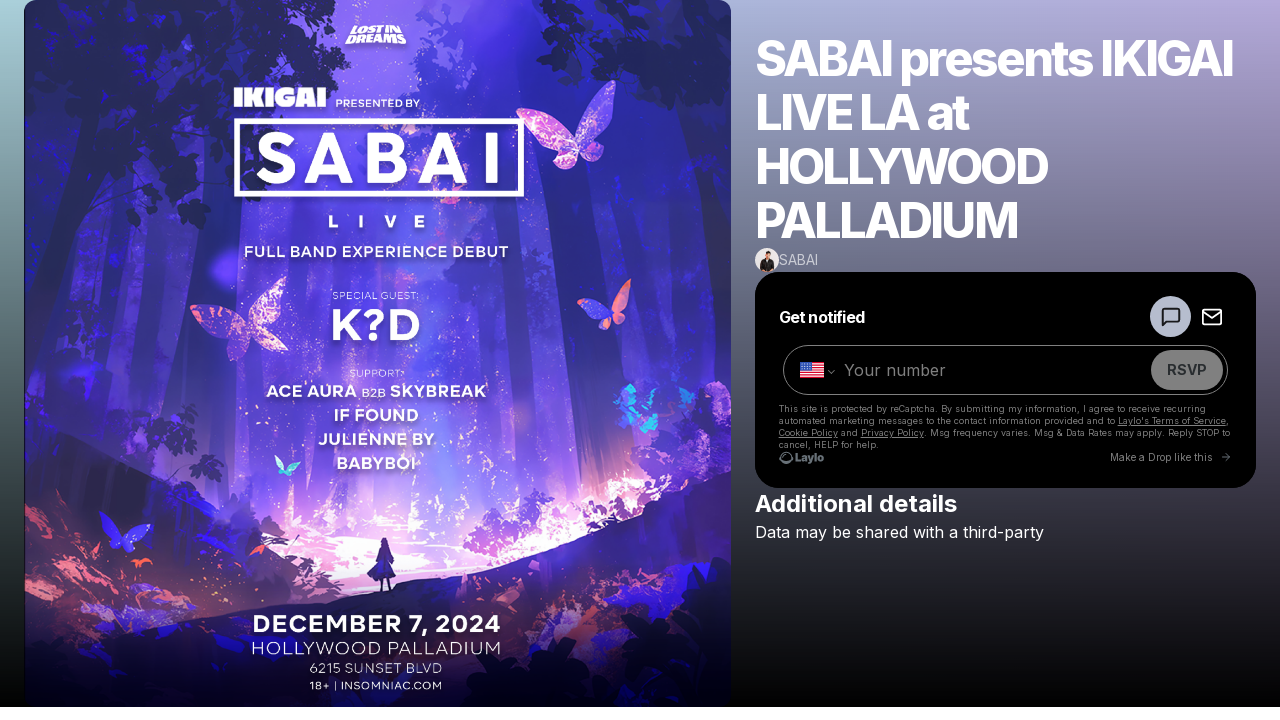

--- FILE ---
content_type: text/html
request_url: https://laylo.com/sabaimusic/ikigai-live-la
body_size: 4529
content:
<!DOCTYPE html><html lang="en" dir="ltr">
  <head>
    <meta charset="UTF-8">
    <meta name="viewport" content="minimum-scale=1, initial-scale=1, width=device-width">
    <title>Laylo</title>
    <script>
      window.laylo = {
        userLocation: {},
        drop: null,
        user: null,
      };
      
      const reactScript = document.createElement('script');
      reactScript.src = 'https://laylo.com/drop-pages/index.js';
      reactScript.type = 'module';
      document.head.appendChild(reactScript);
      const reactCss = document.createElement('link');
      reactCss.rel = 'stylesheet';
      reactCss.href = 'https://laylo.com/drop-pages/index.css?v=1';
      document.head.appendChild(reactCss);
      const fontCssPreload = document.createElement('link');
      fontCssPreload.rel = 'preload';
      fontCssPreload.as = 'style'; 
      fontCssPreload.href = 'https://fonts.googleapis.com/css2?family=Inter:wght@400;700;800&display=swap';
      document.head.appendChild(fontCssPreload);
      const fontCss = document.createElement('link');
      fontCss.rel = 'stylesheet';
      fontCss.href = 'https://fonts.googleapis.com/css2?family=Inter:wght@400;700;800&display=swap';
      document.head.appendChild(fontCss);

      fetch('https://d21i0hc4hl3bvt.cloudfront.net/sabaimusic/ikigai-live-la.json', {
        method: "GET",
      }).then((res) => {

        if (!res.ok) {
          window.location.replace('https://laylo.com/api/f/sabaimusic/ikigai-live-la');
        }

        /** Get the lat and long from cloudfront's headers */
        const userLat = res.headers.get("CloudFront-Viewer-Latitude");
        const userLong = res.headers.get("CloudFront-Viewer-Longitude");
        const userCountry = res.headers.get("CloudFront-Viewer-Country");

        window.laylo.userLocation.latitude = userLat;
        window.laylo.userLocation.longitude = userLong;
        window.laylo.userLocation.country = userCountry;

        res.json().then((data) => {
          if (data.appearance && data.appearance.font !== 'Inter') {
              const fontCssPreload = document.createElement('link');
              fontCssPreload.rel = 'preload';
              fontCssPreload.as = 'style'; 
              fontCssPreload.href = 'https://fonts.googleapis.com/css2?family=' + data.appearance.font + ':wght@400;700;800&display=swap';
              const fontCss = document.createElement('link');
              fontCss.rel = 'stylesheet';
              fontCss.href = 'https://fonts.googleapis.com/css2?family=' + data.appearance.font + ':wght@400;700;800&display=swap';
              document.head.appendChild(fontCss);
          }

          const endDate = data.endDate ? data.endDate - 60 * 1000 : null; /** subtract one minute */;
          const currentTime = new Date().getTime() ;

         if (data.link && endDate && endDate < currentTime) {
            window.location.replace('https://llo.to/r/' + data.slug);

            return
          }

          if ("null" !== "null") {
            const subProduct = data.orderedSubProducts.find(subProduct => subProduct.slug === "null");
            if (subProduct.link && subProduct.endDate && subProduct.endDate < currentTime) {
                window.location.replace(subProduct.link);
                return
            }

            const product = {
              ...data,
              orderedSubProducts: [],
              ...subProduct,
              parentProduct: {
                productId: data.productId,
                title: data.title,
                slug: data.slug,
              },
              user: data.user,
            };

            window.laylo.drop = product;
          } else {
            window.laylo.drop = data;
          }
          
          const userId = data.user.id;

          if (window.laylo.user) {
            return;
          }
          
            window.laylo.user = {
              id: userId,
              displayName: ' '
            };

          fetch('https://d3oyaxbt9vo0fg.cloudfront.net/users/' + userId + '.json', {
            method: "GET",
          }).then((res) => {
            if (!res.ok) {
              window.location.replace('https://laylo.com/api/f/sabaimusic/ikigai-live-la?uploadUser=true');
            }

            res.json().then((data) => {
             if (data && data.User) {
              window.laylo.user = data.User[0];
             } else {
             window.laylo.user = data
             }
            });
          });
        });
      });
    </script>
  </head>
  <body style="font-family: 'Inter', -apple-system, BlinkMacSystemFont, 'Segoe UI', Roboto, Oxygen-Sans, Ubuntu, Cantarell, 'Helvetica Neue', sans-serif;">
    <div id="root"></div>
  </body>
</html>


--- FILE ---
content_type: text/html; charset=utf-8
request_url: https://www.google.com/recaptcha/api2/anchor?ar=1&k=6LfaRWApAAAAAPvWsG2tsIhBCLEdXyz_EUQtQily&co=aHR0cHM6Ly9sYXlsby5jb206NDQz&hl=en&v=PoyoqOPhxBO7pBk68S4YbpHZ&size=invisible&anchor-ms=20000&execute-ms=30000&cb=rvilu1eejpbd
body_size: 48750
content:
<!DOCTYPE HTML><html dir="ltr" lang="en"><head><meta http-equiv="Content-Type" content="text/html; charset=UTF-8">
<meta http-equiv="X-UA-Compatible" content="IE=edge">
<title>reCAPTCHA</title>
<style type="text/css">
/* cyrillic-ext */
@font-face {
  font-family: 'Roboto';
  font-style: normal;
  font-weight: 400;
  font-stretch: 100%;
  src: url(//fonts.gstatic.com/s/roboto/v48/KFO7CnqEu92Fr1ME7kSn66aGLdTylUAMa3GUBHMdazTgWw.woff2) format('woff2');
  unicode-range: U+0460-052F, U+1C80-1C8A, U+20B4, U+2DE0-2DFF, U+A640-A69F, U+FE2E-FE2F;
}
/* cyrillic */
@font-face {
  font-family: 'Roboto';
  font-style: normal;
  font-weight: 400;
  font-stretch: 100%;
  src: url(//fonts.gstatic.com/s/roboto/v48/KFO7CnqEu92Fr1ME7kSn66aGLdTylUAMa3iUBHMdazTgWw.woff2) format('woff2');
  unicode-range: U+0301, U+0400-045F, U+0490-0491, U+04B0-04B1, U+2116;
}
/* greek-ext */
@font-face {
  font-family: 'Roboto';
  font-style: normal;
  font-weight: 400;
  font-stretch: 100%;
  src: url(//fonts.gstatic.com/s/roboto/v48/KFO7CnqEu92Fr1ME7kSn66aGLdTylUAMa3CUBHMdazTgWw.woff2) format('woff2');
  unicode-range: U+1F00-1FFF;
}
/* greek */
@font-face {
  font-family: 'Roboto';
  font-style: normal;
  font-weight: 400;
  font-stretch: 100%;
  src: url(//fonts.gstatic.com/s/roboto/v48/KFO7CnqEu92Fr1ME7kSn66aGLdTylUAMa3-UBHMdazTgWw.woff2) format('woff2');
  unicode-range: U+0370-0377, U+037A-037F, U+0384-038A, U+038C, U+038E-03A1, U+03A3-03FF;
}
/* math */
@font-face {
  font-family: 'Roboto';
  font-style: normal;
  font-weight: 400;
  font-stretch: 100%;
  src: url(//fonts.gstatic.com/s/roboto/v48/KFO7CnqEu92Fr1ME7kSn66aGLdTylUAMawCUBHMdazTgWw.woff2) format('woff2');
  unicode-range: U+0302-0303, U+0305, U+0307-0308, U+0310, U+0312, U+0315, U+031A, U+0326-0327, U+032C, U+032F-0330, U+0332-0333, U+0338, U+033A, U+0346, U+034D, U+0391-03A1, U+03A3-03A9, U+03B1-03C9, U+03D1, U+03D5-03D6, U+03F0-03F1, U+03F4-03F5, U+2016-2017, U+2034-2038, U+203C, U+2040, U+2043, U+2047, U+2050, U+2057, U+205F, U+2070-2071, U+2074-208E, U+2090-209C, U+20D0-20DC, U+20E1, U+20E5-20EF, U+2100-2112, U+2114-2115, U+2117-2121, U+2123-214F, U+2190, U+2192, U+2194-21AE, U+21B0-21E5, U+21F1-21F2, U+21F4-2211, U+2213-2214, U+2216-22FF, U+2308-230B, U+2310, U+2319, U+231C-2321, U+2336-237A, U+237C, U+2395, U+239B-23B7, U+23D0, U+23DC-23E1, U+2474-2475, U+25AF, U+25B3, U+25B7, U+25BD, U+25C1, U+25CA, U+25CC, U+25FB, U+266D-266F, U+27C0-27FF, U+2900-2AFF, U+2B0E-2B11, U+2B30-2B4C, U+2BFE, U+3030, U+FF5B, U+FF5D, U+1D400-1D7FF, U+1EE00-1EEFF;
}
/* symbols */
@font-face {
  font-family: 'Roboto';
  font-style: normal;
  font-weight: 400;
  font-stretch: 100%;
  src: url(//fonts.gstatic.com/s/roboto/v48/KFO7CnqEu92Fr1ME7kSn66aGLdTylUAMaxKUBHMdazTgWw.woff2) format('woff2');
  unicode-range: U+0001-000C, U+000E-001F, U+007F-009F, U+20DD-20E0, U+20E2-20E4, U+2150-218F, U+2190, U+2192, U+2194-2199, U+21AF, U+21E6-21F0, U+21F3, U+2218-2219, U+2299, U+22C4-22C6, U+2300-243F, U+2440-244A, U+2460-24FF, U+25A0-27BF, U+2800-28FF, U+2921-2922, U+2981, U+29BF, U+29EB, U+2B00-2BFF, U+4DC0-4DFF, U+FFF9-FFFB, U+10140-1018E, U+10190-1019C, U+101A0, U+101D0-101FD, U+102E0-102FB, U+10E60-10E7E, U+1D2C0-1D2D3, U+1D2E0-1D37F, U+1F000-1F0FF, U+1F100-1F1AD, U+1F1E6-1F1FF, U+1F30D-1F30F, U+1F315, U+1F31C, U+1F31E, U+1F320-1F32C, U+1F336, U+1F378, U+1F37D, U+1F382, U+1F393-1F39F, U+1F3A7-1F3A8, U+1F3AC-1F3AF, U+1F3C2, U+1F3C4-1F3C6, U+1F3CA-1F3CE, U+1F3D4-1F3E0, U+1F3ED, U+1F3F1-1F3F3, U+1F3F5-1F3F7, U+1F408, U+1F415, U+1F41F, U+1F426, U+1F43F, U+1F441-1F442, U+1F444, U+1F446-1F449, U+1F44C-1F44E, U+1F453, U+1F46A, U+1F47D, U+1F4A3, U+1F4B0, U+1F4B3, U+1F4B9, U+1F4BB, U+1F4BF, U+1F4C8-1F4CB, U+1F4D6, U+1F4DA, U+1F4DF, U+1F4E3-1F4E6, U+1F4EA-1F4ED, U+1F4F7, U+1F4F9-1F4FB, U+1F4FD-1F4FE, U+1F503, U+1F507-1F50B, U+1F50D, U+1F512-1F513, U+1F53E-1F54A, U+1F54F-1F5FA, U+1F610, U+1F650-1F67F, U+1F687, U+1F68D, U+1F691, U+1F694, U+1F698, U+1F6AD, U+1F6B2, U+1F6B9-1F6BA, U+1F6BC, U+1F6C6-1F6CF, U+1F6D3-1F6D7, U+1F6E0-1F6EA, U+1F6F0-1F6F3, U+1F6F7-1F6FC, U+1F700-1F7FF, U+1F800-1F80B, U+1F810-1F847, U+1F850-1F859, U+1F860-1F887, U+1F890-1F8AD, U+1F8B0-1F8BB, U+1F8C0-1F8C1, U+1F900-1F90B, U+1F93B, U+1F946, U+1F984, U+1F996, U+1F9E9, U+1FA00-1FA6F, U+1FA70-1FA7C, U+1FA80-1FA89, U+1FA8F-1FAC6, U+1FACE-1FADC, U+1FADF-1FAE9, U+1FAF0-1FAF8, U+1FB00-1FBFF;
}
/* vietnamese */
@font-face {
  font-family: 'Roboto';
  font-style: normal;
  font-weight: 400;
  font-stretch: 100%;
  src: url(//fonts.gstatic.com/s/roboto/v48/KFO7CnqEu92Fr1ME7kSn66aGLdTylUAMa3OUBHMdazTgWw.woff2) format('woff2');
  unicode-range: U+0102-0103, U+0110-0111, U+0128-0129, U+0168-0169, U+01A0-01A1, U+01AF-01B0, U+0300-0301, U+0303-0304, U+0308-0309, U+0323, U+0329, U+1EA0-1EF9, U+20AB;
}
/* latin-ext */
@font-face {
  font-family: 'Roboto';
  font-style: normal;
  font-weight: 400;
  font-stretch: 100%;
  src: url(//fonts.gstatic.com/s/roboto/v48/KFO7CnqEu92Fr1ME7kSn66aGLdTylUAMa3KUBHMdazTgWw.woff2) format('woff2');
  unicode-range: U+0100-02BA, U+02BD-02C5, U+02C7-02CC, U+02CE-02D7, U+02DD-02FF, U+0304, U+0308, U+0329, U+1D00-1DBF, U+1E00-1E9F, U+1EF2-1EFF, U+2020, U+20A0-20AB, U+20AD-20C0, U+2113, U+2C60-2C7F, U+A720-A7FF;
}
/* latin */
@font-face {
  font-family: 'Roboto';
  font-style: normal;
  font-weight: 400;
  font-stretch: 100%;
  src: url(//fonts.gstatic.com/s/roboto/v48/KFO7CnqEu92Fr1ME7kSn66aGLdTylUAMa3yUBHMdazQ.woff2) format('woff2');
  unicode-range: U+0000-00FF, U+0131, U+0152-0153, U+02BB-02BC, U+02C6, U+02DA, U+02DC, U+0304, U+0308, U+0329, U+2000-206F, U+20AC, U+2122, U+2191, U+2193, U+2212, U+2215, U+FEFF, U+FFFD;
}
/* cyrillic-ext */
@font-face {
  font-family: 'Roboto';
  font-style: normal;
  font-weight: 500;
  font-stretch: 100%;
  src: url(//fonts.gstatic.com/s/roboto/v48/KFO7CnqEu92Fr1ME7kSn66aGLdTylUAMa3GUBHMdazTgWw.woff2) format('woff2');
  unicode-range: U+0460-052F, U+1C80-1C8A, U+20B4, U+2DE0-2DFF, U+A640-A69F, U+FE2E-FE2F;
}
/* cyrillic */
@font-face {
  font-family: 'Roboto';
  font-style: normal;
  font-weight: 500;
  font-stretch: 100%;
  src: url(//fonts.gstatic.com/s/roboto/v48/KFO7CnqEu92Fr1ME7kSn66aGLdTylUAMa3iUBHMdazTgWw.woff2) format('woff2');
  unicode-range: U+0301, U+0400-045F, U+0490-0491, U+04B0-04B1, U+2116;
}
/* greek-ext */
@font-face {
  font-family: 'Roboto';
  font-style: normal;
  font-weight: 500;
  font-stretch: 100%;
  src: url(//fonts.gstatic.com/s/roboto/v48/KFO7CnqEu92Fr1ME7kSn66aGLdTylUAMa3CUBHMdazTgWw.woff2) format('woff2');
  unicode-range: U+1F00-1FFF;
}
/* greek */
@font-face {
  font-family: 'Roboto';
  font-style: normal;
  font-weight: 500;
  font-stretch: 100%;
  src: url(//fonts.gstatic.com/s/roboto/v48/KFO7CnqEu92Fr1ME7kSn66aGLdTylUAMa3-UBHMdazTgWw.woff2) format('woff2');
  unicode-range: U+0370-0377, U+037A-037F, U+0384-038A, U+038C, U+038E-03A1, U+03A3-03FF;
}
/* math */
@font-face {
  font-family: 'Roboto';
  font-style: normal;
  font-weight: 500;
  font-stretch: 100%;
  src: url(//fonts.gstatic.com/s/roboto/v48/KFO7CnqEu92Fr1ME7kSn66aGLdTylUAMawCUBHMdazTgWw.woff2) format('woff2');
  unicode-range: U+0302-0303, U+0305, U+0307-0308, U+0310, U+0312, U+0315, U+031A, U+0326-0327, U+032C, U+032F-0330, U+0332-0333, U+0338, U+033A, U+0346, U+034D, U+0391-03A1, U+03A3-03A9, U+03B1-03C9, U+03D1, U+03D5-03D6, U+03F0-03F1, U+03F4-03F5, U+2016-2017, U+2034-2038, U+203C, U+2040, U+2043, U+2047, U+2050, U+2057, U+205F, U+2070-2071, U+2074-208E, U+2090-209C, U+20D0-20DC, U+20E1, U+20E5-20EF, U+2100-2112, U+2114-2115, U+2117-2121, U+2123-214F, U+2190, U+2192, U+2194-21AE, U+21B0-21E5, U+21F1-21F2, U+21F4-2211, U+2213-2214, U+2216-22FF, U+2308-230B, U+2310, U+2319, U+231C-2321, U+2336-237A, U+237C, U+2395, U+239B-23B7, U+23D0, U+23DC-23E1, U+2474-2475, U+25AF, U+25B3, U+25B7, U+25BD, U+25C1, U+25CA, U+25CC, U+25FB, U+266D-266F, U+27C0-27FF, U+2900-2AFF, U+2B0E-2B11, U+2B30-2B4C, U+2BFE, U+3030, U+FF5B, U+FF5D, U+1D400-1D7FF, U+1EE00-1EEFF;
}
/* symbols */
@font-face {
  font-family: 'Roboto';
  font-style: normal;
  font-weight: 500;
  font-stretch: 100%;
  src: url(//fonts.gstatic.com/s/roboto/v48/KFO7CnqEu92Fr1ME7kSn66aGLdTylUAMaxKUBHMdazTgWw.woff2) format('woff2');
  unicode-range: U+0001-000C, U+000E-001F, U+007F-009F, U+20DD-20E0, U+20E2-20E4, U+2150-218F, U+2190, U+2192, U+2194-2199, U+21AF, U+21E6-21F0, U+21F3, U+2218-2219, U+2299, U+22C4-22C6, U+2300-243F, U+2440-244A, U+2460-24FF, U+25A0-27BF, U+2800-28FF, U+2921-2922, U+2981, U+29BF, U+29EB, U+2B00-2BFF, U+4DC0-4DFF, U+FFF9-FFFB, U+10140-1018E, U+10190-1019C, U+101A0, U+101D0-101FD, U+102E0-102FB, U+10E60-10E7E, U+1D2C0-1D2D3, U+1D2E0-1D37F, U+1F000-1F0FF, U+1F100-1F1AD, U+1F1E6-1F1FF, U+1F30D-1F30F, U+1F315, U+1F31C, U+1F31E, U+1F320-1F32C, U+1F336, U+1F378, U+1F37D, U+1F382, U+1F393-1F39F, U+1F3A7-1F3A8, U+1F3AC-1F3AF, U+1F3C2, U+1F3C4-1F3C6, U+1F3CA-1F3CE, U+1F3D4-1F3E0, U+1F3ED, U+1F3F1-1F3F3, U+1F3F5-1F3F7, U+1F408, U+1F415, U+1F41F, U+1F426, U+1F43F, U+1F441-1F442, U+1F444, U+1F446-1F449, U+1F44C-1F44E, U+1F453, U+1F46A, U+1F47D, U+1F4A3, U+1F4B0, U+1F4B3, U+1F4B9, U+1F4BB, U+1F4BF, U+1F4C8-1F4CB, U+1F4D6, U+1F4DA, U+1F4DF, U+1F4E3-1F4E6, U+1F4EA-1F4ED, U+1F4F7, U+1F4F9-1F4FB, U+1F4FD-1F4FE, U+1F503, U+1F507-1F50B, U+1F50D, U+1F512-1F513, U+1F53E-1F54A, U+1F54F-1F5FA, U+1F610, U+1F650-1F67F, U+1F687, U+1F68D, U+1F691, U+1F694, U+1F698, U+1F6AD, U+1F6B2, U+1F6B9-1F6BA, U+1F6BC, U+1F6C6-1F6CF, U+1F6D3-1F6D7, U+1F6E0-1F6EA, U+1F6F0-1F6F3, U+1F6F7-1F6FC, U+1F700-1F7FF, U+1F800-1F80B, U+1F810-1F847, U+1F850-1F859, U+1F860-1F887, U+1F890-1F8AD, U+1F8B0-1F8BB, U+1F8C0-1F8C1, U+1F900-1F90B, U+1F93B, U+1F946, U+1F984, U+1F996, U+1F9E9, U+1FA00-1FA6F, U+1FA70-1FA7C, U+1FA80-1FA89, U+1FA8F-1FAC6, U+1FACE-1FADC, U+1FADF-1FAE9, U+1FAF0-1FAF8, U+1FB00-1FBFF;
}
/* vietnamese */
@font-face {
  font-family: 'Roboto';
  font-style: normal;
  font-weight: 500;
  font-stretch: 100%;
  src: url(//fonts.gstatic.com/s/roboto/v48/KFO7CnqEu92Fr1ME7kSn66aGLdTylUAMa3OUBHMdazTgWw.woff2) format('woff2');
  unicode-range: U+0102-0103, U+0110-0111, U+0128-0129, U+0168-0169, U+01A0-01A1, U+01AF-01B0, U+0300-0301, U+0303-0304, U+0308-0309, U+0323, U+0329, U+1EA0-1EF9, U+20AB;
}
/* latin-ext */
@font-face {
  font-family: 'Roboto';
  font-style: normal;
  font-weight: 500;
  font-stretch: 100%;
  src: url(//fonts.gstatic.com/s/roboto/v48/KFO7CnqEu92Fr1ME7kSn66aGLdTylUAMa3KUBHMdazTgWw.woff2) format('woff2');
  unicode-range: U+0100-02BA, U+02BD-02C5, U+02C7-02CC, U+02CE-02D7, U+02DD-02FF, U+0304, U+0308, U+0329, U+1D00-1DBF, U+1E00-1E9F, U+1EF2-1EFF, U+2020, U+20A0-20AB, U+20AD-20C0, U+2113, U+2C60-2C7F, U+A720-A7FF;
}
/* latin */
@font-face {
  font-family: 'Roboto';
  font-style: normal;
  font-weight: 500;
  font-stretch: 100%;
  src: url(//fonts.gstatic.com/s/roboto/v48/KFO7CnqEu92Fr1ME7kSn66aGLdTylUAMa3yUBHMdazQ.woff2) format('woff2');
  unicode-range: U+0000-00FF, U+0131, U+0152-0153, U+02BB-02BC, U+02C6, U+02DA, U+02DC, U+0304, U+0308, U+0329, U+2000-206F, U+20AC, U+2122, U+2191, U+2193, U+2212, U+2215, U+FEFF, U+FFFD;
}
/* cyrillic-ext */
@font-face {
  font-family: 'Roboto';
  font-style: normal;
  font-weight: 900;
  font-stretch: 100%;
  src: url(//fonts.gstatic.com/s/roboto/v48/KFO7CnqEu92Fr1ME7kSn66aGLdTylUAMa3GUBHMdazTgWw.woff2) format('woff2');
  unicode-range: U+0460-052F, U+1C80-1C8A, U+20B4, U+2DE0-2DFF, U+A640-A69F, U+FE2E-FE2F;
}
/* cyrillic */
@font-face {
  font-family: 'Roboto';
  font-style: normal;
  font-weight: 900;
  font-stretch: 100%;
  src: url(//fonts.gstatic.com/s/roboto/v48/KFO7CnqEu92Fr1ME7kSn66aGLdTylUAMa3iUBHMdazTgWw.woff2) format('woff2');
  unicode-range: U+0301, U+0400-045F, U+0490-0491, U+04B0-04B1, U+2116;
}
/* greek-ext */
@font-face {
  font-family: 'Roboto';
  font-style: normal;
  font-weight: 900;
  font-stretch: 100%;
  src: url(//fonts.gstatic.com/s/roboto/v48/KFO7CnqEu92Fr1ME7kSn66aGLdTylUAMa3CUBHMdazTgWw.woff2) format('woff2');
  unicode-range: U+1F00-1FFF;
}
/* greek */
@font-face {
  font-family: 'Roboto';
  font-style: normal;
  font-weight: 900;
  font-stretch: 100%;
  src: url(//fonts.gstatic.com/s/roboto/v48/KFO7CnqEu92Fr1ME7kSn66aGLdTylUAMa3-UBHMdazTgWw.woff2) format('woff2');
  unicode-range: U+0370-0377, U+037A-037F, U+0384-038A, U+038C, U+038E-03A1, U+03A3-03FF;
}
/* math */
@font-face {
  font-family: 'Roboto';
  font-style: normal;
  font-weight: 900;
  font-stretch: 100%;
  src: url(//fonts.gstatic.com/s/roboto/v48/KFO7CnqEu92Fr1ME7kSn66aGLdTylUAMawCUBHMdazTgWw.woff2) format('woff2');
  unicode-range: U+0302-0303, U+0305, U+0307-0308, U+0310, U+0312, U+0315, U+031A, U+0326-0327, U+032C, U+032F-0330, U+0332-0333, U+0338, U+033A, U+0346, U+034D, U+0391-03A1, U+03A3-03A9, U+03B1-03C9, U+03D1, U+03D5-03D6, U+03F0-03F1, U+03F4-03F5, U+2016-2017, U+2034-2038, U+203C, U+2040, U+2043, U+2047, U+2050, U+2057, U+205F, U+2070-2071, U+2074-208E, U+2090-209C, U+20D0-20DC, U+20E1, U+20E5-20EF, U+2100-2112, U+2114-2115, U+2117-2121, U+2123-214F, U+2190, U+2192, U+2194-21AE, U+21B0-21E5, U+21F1-21F2, U+21F4-2211, U+2213-2214, U+2216-22FF, U+2308-230B, U+2310, U+2319, U+231C-2321, U+2336-237A, U+237C, U+2395, U+239B-23B7, U+23D0, U+23DC-23E1, U+2474-2475, U+25AF, U+25B3, U+25B7, U+25BD, U+25C1, U+25CA, U+25CC, U+25FB, U+266D-266F, U+27C0-27FF, U+2900-2AFF, U+2B0E-2B11, U+2B30-2B4C, U+2BFE, U+3030, U+FF5B, U+FF5D, U+1D400-1D7FF, U+1EE00-1EEFF;
}
/* symbols */
@font-face {
  font-family: 'Roboto';
  font-style: normal;
  font-weight: 900;
  font-stretch: 100%;
  src: url(//fonts.gstatic.com/s/roboto/v48/KFO7CnqEu92Fr1ME7kSn66aGLdTylUAMaxKUBHMdazTgWw.woff2) format('woff2');
  unicode-range: U+0001-000C, U+000E-001F, U+007F-009F, U+20DD-20E0, U+20E2-20E4, U+2150-218F, U+2190, U+2192, U+2194-2199, U+21AF, U+21E6-21F0, U+21F3, U+2218-2219, U+2299, U+22C4-22C6, U+2300-243F, U+2440-244A, U+2460-24FF, U+25A0-27BF, U+2800-28FF, U+2921-2922, U+2981, U+29BF, U+29EB, U+2B00-2BFF, U+4DC0-4DFF, U+FFF9-FFFB, U+10140-1018E, U+10190-1019C, U+101A0, U+101D0-101FD, U+102E0-102FB, U+10E60-10E7E, U+1D2C0-1D2D3, U+1D2E0-1D37F, U+1F000-1F0FF, U+1F100-1F1AD, U+1F1E6-1F1FF, U+1F30D-1F30F, U+1F315, U+1F31C, U+1F31E, U+1F320-1F32C, U+1F336, U+1F378, U+1F37D, U+1F382, U+1F393-1F39F, U+1F3A7-1F3A8, U+1F3AC-1F3AF, U+1F3C2, U+1F3C4-1F3C6, U+1F3CA-1F3CE, U+1F3D4-1F3E0, U+1F3ED, U+1F3F1-1F3F3, U+1F3F5-1F3F7, U+1F408, U+1F415, U+1F41F, U+1F426, U+1F43F, U+1F441-1F442, U+1F444, U+1F446-1F449, U+1F44C-1F44E, U+1F453, U+1F46A, U+1F47D, U+1F4A3, U+1F4B0, U+1F4B3, U+1F4B9, U+1F4BB, U+1F4BF, U+1F4C8-1F4CB, U+1F4D6, U+1F4DA, U+1F4DF, U+1F4E3-1F4E6, U+1F4EA-1F4ED, U+1F4F7, U+1F4F9-1F4FB, U+1F4FD-1F4FE, U+1F503, U+1F507-1F50B, U+1F50D, U+1F512-1F513, U+1F53E-1F54A, U+1F54F-1F5FA, U+1F610, U+1F650-1F67F, U+1F687, U+1F68D, U+1F691, U+1F694, U+1F698, U+1F6AD, U+1F6B2, U+1F6B9-1F6BA, U+1F6BC, U+1F6C6-1F6CF, U+1F6D3-1F6D7, U+1F6E0-1F6EA, U+1F6F0-1F6F3, U+1F6F7-1F6FC, U+1F700-1F7FF, U+1F800-1F80B, U+1F810-1F847, U+1F850-1F859, U+1F860-1F887, U+1F890-1F8AD, U+1F8B0-1F8BB, U+1F8C0-1F8C1, U+1F900-1F90B, U+1F93B, U+1F946, U+1F984, U+1F996, U+1F9E9, U+1FA00-1FA6F, U+1FA70-1FA7C, U+1FA80-1FA89, U+1FA8F-1FAC6, U+1FACE-1FADC, U+1FADF-1FAE9, U+1FAF0-1FAF8, U+1FB00-1FBFF;
}
/* vietnamese */
@font-face {
  font-family: 'Roboto';
  font-style: normal;
  font-weight: 900;
  font-stretch: 100%;
  src: url(//fonts.gstatic.com/s/roboto/v48/KFO7CnqEu92Fr1ME7kSn66aGLdTylUAMa3OUBHMdazTgWw.woff2) format('woff2');
  unicode-range: U+0102-0103, U+0110-0111, U+0128-0129, U+0168-0169, U+01A0-01A1, U+01AF-01B0, U+0300-0301, U+0303-0304, U+0308-0309, U+0323, U+0329, U+1EA0-1EF9, U+20AB;
}
/* latin-ext */
@font-face {
  font-family: 'Roboto';
  font-style: normal;
  font-weight: 900;
  font-stretch: 100%;
  src: url(//fonts.gstatic.com/s/roboto/v48/KFO7CnqEu92Fr1ME7kSn66aGLdTylUAMa3KUBHMdazTgWw.woff2) format('woff2');
  unicode-range: U+0100-02BA, U+02BD-02C5, U+02C7-02CC, U+02CE-02D7, U+02DD-02FF, U+0304, U+0308, U+0329, U+1D00-1DBF, U+1E00-1E9F, U+1EF2-1EFF, U+2020, U+20A0-20AB, U+20AD-20C0, U+2113, U+2C60-2C7F, U+A720-A7FF;
}
/* latin */
@font-face {
  font-family: 'Roboto';
  font-style: normal;
  font-weight: 900;
  font-stretch: 100%;
  src: url(//fonts.gstatic.com/s/roboto/v48/KFO7CnqEu92Fr1ME7kSn66aGLdTylUAMa3yUBHMdazQ.woff2) format('woff2');
  unicode-range: U+0000-00FF, U+0131, U+0152-0153, U+02BB-02BC, U+02C6, U+02DA, U+02DC, U+0304, U+0308, U+0329, U+2000-206F, U+20AC, U+2122, U+2191, U+2193, U+2212, U+2215, U+FEFF, U+FFFD;
}

</style>
<link rel="stylesheet" type="text/css" href="https://www.gstatic.com/recaptcha/releases/PoyoqOPhxBO7pBk68S4YbpHZ/styles__ltr.css">
<script nonce="3-__nlayNRbgJVgjL2__4g" type="text/javascript">window['__recaptcha_api'] = 'https://www.google.com/recaptcha/api2/';</script>
<script type="text/javascript" src="https://www.gstatic.com/recaptcha/releases/PoyoqOPhxBO7pBk68S4YbpHZ/recaptcha__en.js" nonce="3-__nlayNRbgJVgjL2__4g">
      
    </script></head>
<body><div id="rc-anchor-alert" class="rc-anchor-alert"></div>
<input type="hidden" id="recaptcha-token" value="[base64]">
<script type="text/javascript" nonce="3-__nlayNRbgJVgjL2__4g">
      recaptcha.anchor.Main.init("[\x22ainput\x22,[\x22bgdata\x22,\x22\x22,\[base64]/[base64]/[base64]/ZyhXLGgpOnEoW04sMjEsbF0sVywwKSxoKSxmYWxzZSxmYWxzZSl9Y2F0Y2goayl7RygzNTgsVyk/[base64]/[base64]/[base64]/[base64]/[base64]/[base64]/[base64]/bmV3IEJbT10oRFswXSk6dz09Mj9uZXcgQltPXShEWzBdLERbMV0pOnc9PTM/bmV3IEJbT10oRFswXSxEWzFdLERbMl0pOnc9PTQ/[base64]/[base64]/[base64]/[base64]/[base64]\\u003d\x22,\[base64]\\u003d\\u003d\x22,\x22wpbDnsK7wpXDksKAwrXCl1xYNxzCicOYfcKmH3N3woJ0wr/ChMKZw7/DmSzCksKiwpPDhwtAAVMBImjCoUPDvsOiw51swroPE8KdwrrCs8OAw4sCw5FBw44kwoZkwqxGIcOgCMKDDcOOXcKnw5krHMODasOLwq3DqDzCjMOZNUrCscOgw5ZdwptueXNMXRPDlntDwrnCt8OSdXovwpfCkAvDmjwdTcKbQ09XWCUQDcKqZUdDLsOFIMO/YFzDj8OreWHDmMK7wq5NdWvCrcK8wrjDu2XDt23DnXZOw7fCgsKAMsOKacKYYU3DmcOrfsOHwobCnArCqQxUwqLCvsKuw6/ChWPDij3DhsOQJMK2BUJ1DcKPw4XDksK0woU5w7nDm8OidsOkw7BwwowiYT/DhcKNw4YhXxdtwoJSDxjCqy7CnBfChBlrw7oNXsKUwqPDohpFwqF0OUHDrzrCl8KQHVFzw5gnVMKhwrIkRMKRw6kCB13Ct1rDvBBBwqfDqMKow5oiw4d9JAXDrMOTw6PDsxM4woDCkD/DkcOKIGdSw6RlMsOAw55jFMOCZMK7RsKvwo/Cg8K5wr0oLsKQw7sHCQXCmxkdJHvDtz1Va8KKDsOyNgkPw4hXwrbDhMOBS8O6w5LDjcOEYcO/[base64]/[base64]/Du8OMwrkIw40xecKGCWTCq8KOIMOFwo3DpzEewp/DrsK5DykSasOVJGgfTsOda0zDo8KNw5XDvU9QOy4Aw5rCjsO6wpI3wpjDqG/CghdJw7PCpiNgwpoOZxMQRB7CpcKgw5fCgsKew54RMAfCkytowodhNsKDR8KqwpHDgRMAVBfDkX/DgkEhw5Fiw4jDnh1USn5RL8KCw795w408wr8Ow5LDoBbCmyfCvsKJwq/[base64]/RsOPw5cMFSbCusKvJsKbcsOgUxo9IUvChcOkchoWccOiW8O4w7JGBUrDgEM/[base64]/DiElHCcKvwqEUw5wOAUnDqcO7X0TDuEoMZ8KGTF/Dp3nCvXzDmgV/McKBJsKyw67DuMK0wpzDjcKgX8Klw5bCol7DjUnDmSU/wpJkw4lvwrZROsKGw63DoMOVJ8Kcw77CmDLDqMKQdMKBwr7CksOpw4LCqsODw6BIwr4Nw591bjfCkgDDuFwOXMKPbcObRMK9w7rChwx6w5pGaErCvwcbw7M1HSTDgcKHwpvDhMKRwpPDny1Mw6TCusO/J8ONw5FGw5MwNsKew41NPMKnwq7DjHbCtcK8w7vCsgEQPsK5wrtiFB7DpcK5DWrDlcOVM3t/XTXDo2vCnnJsw4I9f8KvQcOhw5LCs8KULWDDlsOlwqHDpMKSw5dUw79zUcK5wr/CssKmw6vDtGDCksKFCCJ7Y2LDtMObwpAaHgIuwq/DklVWbMKKw5U8a8KGZHnCkx/[base64]/DnMOpw63CpMKZaHMGesOhGsONwrAhwo0zb1fDlcOBwoMXwo7Cn2/[base64]/[base64]/DrsK+N0XDqF1SdT81w4fCrGPCj8K3wofDsWF0wpY8w5RvwrI/[base64]/[base64]/UDI4wpfDn30NNsKpwr7Dp8OUKMOgKcOzw5vDvw5GRm7DkBnDtsOgwrPDn0DDlsOtFiDCn8KYw5Z5X3PDgjTDmUfCpADCmQMSw6nDnVxTQCk7e8OsQCQvBHvCgMKoHFoYQMKcJcOLwolfw41lbMKUO0wRwqzClcKNHRLDqcK+KcKqw5R/wpYeXBt1wqbCtD3DvDpww4gMwrUlBsOBw4QXSnPDhcK8aVoqw77DlMK7w5TCisOMwrXDt0nDuCrCpl3DiVXDl8OwdGLCtGkUK8K1w4BYw53Cu2/DqcO+HELDm17CusOrVsOyZ8K1wrnCiwc4w5sBw4w8TMK2w4lmwqjDhTbDgMKfSzHCrwMsOsOJGmnCn1d6HFJlVsKzwrHDvsO4w558JAPCnMK1VmFLw7U8HFrDmmnCtsKRRMKjRMOEasKHw5/[base64]/[base64]/wq00EhMFw5gqXyXCplbDulYWw6DDnsK8MiXCiAUhGcOFIcOTw7vDugUmw6llw6jCoTc7BsOSwqXCocOzw4zDqMOkwrAiJMKfwqhGwrDDlV5oBHopF8KKwpXDgcOgwr7CscOpHlobcn9/LcKXwr1Hw4pxwrrCusO3w6DCq1VIw7F7wpPDvMOKw5TDkcKAKgsPwo84DRcmwozCqCghw5kLwofDocKzwq9rMnkpTcORw698wrsgRy5Oa8Oaw7EfRFQ/VR3Cg2/CkAEFw5XCnGPDn8OwAUhRe8KowovDtjzDvyo3FgbDocKxwo8KwptsOcKew73Dt8KJwqDDi8O2wq/[base64]/wqRRwozCqcOvZsOywp7CtcOwwrnCoHRaMsK0SkPCpwYhw7LCn8K2VlcWecKhwpInw6s0JDbDjsK/[base64]/woNtDcKZeRoUwrViw6fCl8KNwqTCtMOvSMKdwq3DmExHw5nDlm/[base64]/DpFg+H1IXel1uwo5Sw4nCi33Co8K2w6/[base64]/Dq8KFXmfCqsK7w53DtSvCs2HCkCfCtiYswpzCtcKPw7vDvikQDFBRwpIrS8KMwrwuwqjDty/DvhfDiHh8fyTClsKsw4DDv8OIWAzDnWPCv13DijfCn8KcYMKiBsORwo9WT8Kgw6R5f8Kdw7AsTcOLw51qO1ZYcHjCnMKjEzrCqC/Dp2TDuiTDuUZJFcKEQiw8w5jDusKQw689woRaGMKhehXDiH3Cj8KAw7cwXk3Dk8OowooTVMKDwqHDpsKwT8ObwqvCklU/[base64]/DjQsMwoXCl8KkBCzDvcO0HcOAIz4tOFnCsg19wrDDkcOvU8ObwojDkMOKFCw/w4EHwp8eaMOnF8O/BigiCcOFTFcew54lIMOPw67CtUg2eMKAesOJAsKAw6IRw5sdwrXCl8Kuw4HCrixUXDrCmsKfw74Dw6UAGSHDkjPDicO1KBzCtcKRwrvDuMK+w5XDrhUURUsFw5dzwq7DkcK/wqFSGMOcwqDDjwF5wqLCvUbDqBfDuMKJw7Yfwr4eSUopw7VhNMKRw4EnPkDDsx/[base64]/wrrClAhiw63DtsKgMQzDt8KxwpEgEQDDtz5owqt1w4DCpwk2UMOIOEpww7QEOsKhwoQuwrhtbcO1WsOvw59ZCDjDpELDq8K2KMKCDsOXMcKbw5PCuMKowpwlwofDskcSw4XDjxTCh3tvw7YdBcKMHwfCpsOBwp/CqcOfPsKESsKyF0E8w4o8wr8tScOVwprDiWzDozlfI8KvOMKhwobCk8KzwqLChMOSwpjCrMKjesOOeCYHM8KjDkrClMORw7c9OiswLCjDt8K6w4TCgANlw5AewrUMRkfChMO9w7LDm8KKwq1FJsKdwpPDiCjDisKxPBg1wrbDnmI/NcO7w4UTw58YCsKcR1kXc0ZJwoVQwqvCoVsuw77Cn8K3Nk3DvsKuw5XDksOUwqLClcKVwo8xwqllw5HCu0JTwoXCmHcVw5/CisO9wq46wprClBI5w6nCjHnCscOXwpcPw4xbUsKqLD1owpvDhQzDvyvDsFjDp0vCpcKCJlJYwqlYw7/CrDPCr8Ocw7skwqltLMOBwpLDgcKYwq/CkScqwoXCt8OOEgQDwoTCsTlieURpw5PCoEwKIzHDjHvCuTLCq8K/wq/DoS3CsiDDnMK7DG98woPDuMKpwqfDlMOyGsK/wqptFizDmT5ow5jDr0kLTsKQTMOmXTLCvsOZBMOYV8KBwq5lw4rCs33CksKRS8KQesOlwoQGKMO5w4h/wpjDncOYUVEnV8KOw45kZsKPXU7DhMOFwpl9YsOhw4fCrgLCihYywrcAw7B5U8KoWMKPHSnDlFl+WcKzwojDt8K9w4vDvcKaw7XDqgfCj1rCq8KWwrLClcKBw7zCkwrDk8KDGMK/cCPDkcOzwqPDqsKbw4jCgcOfw69TXcKXwpFXcwwkwogfwqY/BMKqwpHDsR/DkMKiw4DCvMOVCG9Dwr4Gw6/CqsKlw74rNcOhQAPDkcOkw6HCmsOBwq7DkCjDlgbCvMOFw73DpMOUwpwpwqVbYcO8wpkTwq9dS8OCw6MXXsKXw6ZUa8Kaw7ZNw6dtw7zDiAXDqx/CrmXCrcOSMMKaw5Z2wrXDs8O/LMOBBSdVEMK3X0xOT8O7JMK6T8OqPsO6wp/CtGnDiMK7wofDmwrDv3gAWjLDlS0+w6k3w7A9woLDlSHDpBLDvsKRT8Olwq1mwozDm8KXw77Do09qYMK/P8KKw6zCksO9P1tGfULCkVwlwr/DmWF9w5DCpxPCvnUVw787BQbCu8OWwp4iw5/DiVF7MsOcHMONMMKodyVxE8KzNMOqw6dqRCjDrWLCmcKnf3MDEx5Qw4Q/PcKcw55JwpHCli1pw6vDlyHDjMKPw4nDmyvDuTvDtjN3wrLDljQKZMOaMF3CiQ/Cr8KKw4EZSzRcwpQnJcOQacKzLEwwHxLCtkLCgsKMJsOjLcOXWi7CpMK3Z8OGd0DCiinCvMKUKMOUwqXDrTkRdRo0w4LDsMKlw43DscOPw5jCn8OlSQ5cw5/DjnPDpcOUwrIPa3LCqMOIUyhEwrbDpMKbw5wPw5fClRkqw7s3wq9aSVzDgQgZw7TDrMOxEMKUw41CPT1xAx7CoMKZAArCqsOtIAtWwoTCmyNAwo/Dr8Ogb8O5w6fCssOMC28HEsOJwoFoVMObeAICMsODw6PChsOOw6XCq8K9MMKdwp0zHMK8wpLCnB/Dk8OgWEXDriw9wqtZwpPCr8O6wohYXmvDn8KELRJ7YU9rwq/CmX0pw5nDsMKefsOuSHRrw7FFPMKzw6/DicOgwqnCjcK6Q3A/Wzd5CCQAwobDj0lZQ8Ocwodfw5lhPsK9IcKxJ8KPw7XDsMK/GsOIwprCv8KMw7sRw45iw7U1TcKxOjN2wrDDt8OJwqnCrMOJwoXDuS/CqHDDh8O7woZHwpHCiMKGTsK7wrZ6XcOAw6HChRwnMMKpwqUqw5YCwpjDpsKnw7tgDMK4bcK4woHCiy7ClHHDjH1/[base64]/DtcKUwp/CsWQpwrrDj8OWTnTDkMOYDRLCmcO7Lh7CkXYewp7CkCXDiS94w4xmesKPOEY9wrXCv8KBw4LDnMKLw6jDjUoQMMKfw7PClMOAPkpAwoXDoF4VwprDg1tPwoTDucOwKD/CnjDCiMOKAxx9wpXCq8Oxw7Vwwo/CusOOw7ksw5bCq8OEKQxUfglXJsK4w77DumQqw4ocHFXCscOAasOgMMOcXh1xwpbDlwd+woTCszfDscOCwqIsfsOPwqBiQ8KWP8KQw50vw7nDjsKtdD3CisKdw53DlcOHwrrCkcKuR3k5w68/cFPDkcK3w73CjMOww4/CmMOYwrnCmSHDpl9Nwr7DlMKOBy1yYyLDkxBPwpzCg8KUwprCqWjCpcKJwpNcw5bCm8O3w4VCecOcw5nDuzLDigXDj1tmUzbCgkUGWzQNwoRtdsOOWhgJYgDDoMO8w5hVw4cLw5DDryjDkWjDoMKXw77CqsOzwqBzFcOudsO/MWpbAsKnwqPCn2BGL3LDqsKdVX3DuMKKwokIw6fCqj3CoV3CkHXCuXzCtcOdecK8fMOpP8OFHcKtNyc/w6UjwpNxScOMCcOSIAwKwozDr8K2w73DpjJEw6ktw7fCl8KOwq4Qd8O8w6fCgBXCnBvDrcKIw4g3RMOXwqcHwqnDusKawo/[base64]/DtcO1wrvCsnvCnx3Cu8OtBsK6IcKiwonCp8O5HMOOZMODw7vCjifChFnCs3Iaw6/[base64]/[base64]/CvsKlw6EWHx5rHcKbwrzDgTjDijBdZAfDrsOYwoLCicOTSsKLw4LCuRIAw6dsQ3srA3rDhcOpbsKZw6N7w7PCriPDgmXDj2wOY8KKbWQldHhVTMK7CcOYw4rChgfDncKGwopvwrHDmTbDusOPX8OTLcOPMVRkWntBw5ANdHLChsKafk8Cw6HDg315RsOfY23Dgg/DpkchOMOLFXXDksOEwrrCpWg3wq/DgBF+E8OCKnUPdXDCh8KmwpNkfR7DksOXw7bCtcKGw7wXwqXCuMOdw5bDtUTDtcKXw5rDli/DhMKXw4PDv8OCMlbDtcOiMcOGw5M6RsK6X8KYHsKPZV0AwrI9C8OJO0bDukXDiVXCsMOuQDPCjEXCqsOAwq/DnH7Cn8OhwrcxamsZw6xfw700wrbDgcKnaMKxCsKPAQrDqsKkYsKGEAhyw4/CpcOhwrrDrsKCwojDlsKlw5xiwrjCq8OPVMORNMOywoh6wq0swpcHDmrCpMKUacOxw4wRw61xwoQ2JS1aw6FFw65aLMOSGAZswp3DncOKw5/Ds8KTVgTDvgvDqn/DnVjCtcOROcOQbRDDlMObJcKCw7N+CSfDgFzDrSTCqA0Fw7TCsi08wqbCp8Kcw7JrwqV2N1rDoMKJwp0lHXUyTMKnwqrDt8KlJ8ORF8KKwqM4OsO7w5DDsMO5ECZfw7DCghsXbT92w4nCtcOrNMKwcQ/ChEU6wr9MO27CvsO9w4xBfD5ZKcO2wr87Q8KmLMKtwqRuw6t7ZAjCgVd6woXCqsKqbj4vw6QcwrAxVsOhw5jClGzDrMODeMOlw5jCqxl1JUTDpsOAwo/Cim3DvVI+wo9rOFbCgMOGwpZmQcOrH8K6OllAwpbChwcIw65EISrDm8OsXWBSwowKw43CtcKCwpUxw7TDvcKdU8Kbw4YPTx1xFyBxb8OBDcKzwoQEwp45w7dVbsKrbDJOFTUBw7nCqjfDrcOrFiQub0oKw7XCm0V4R04XLT/DjHDCm3AcPgdRworDo2/DvjQFJ0oyemZ9MsKfw50fVS3Cj8O1wqR3woEUesOGCcK0JEZIG8K5wr9dwoxyw6/Cm8OMBMOoD2PDhcOVKsK7wpfCgRF7w6HDgWfCiTfCvcOuw4bCrcOrwrw+w4kRNhYFwqU9f0FNwrzDvcOIEMKlw4/[base64]/QcKwwqfDp8KSScOJwobDvcOYwq/CjxrCuGNUamHDgMKdUmJcwrzDn8KXwokDw4TDmMOPw67CoxBRdEMpwrw2wrbCvR46w6YNw4wuw5jDr8OyesKofsOhw4LCsMKawpDCuEFjw67CiMOuUQYeFcKfPRzDlTvClHbClsK9DcKpw5XDrMKhYF3CrMO6w78/G8OIw6/DtGbDqcKzbnDCiHLCuADCqU3DjcOnwqtLw5LCjyrCgFIawrEyw6h9A8K8VcKEw5tJwqB4wpHCkFDDs24Tw7rDuD7Cp1HDvTMkwrTDq8K+w6B/[base64]/bsKEwo/DsMKpwq9xc3BTPMKOw4YDZnHCsVBiTEzDuSt5Mlhqwq3Dp8KoSxFzw6t7w5B+wrjDsn7Do8O5NWnDhcOtw4tAwokdwpggw6HCixReP8KfYcK4wpJyw64RKcOxTiwNA3XCiy/DtsKKwqbDi31Xw77CrH7Du8K4LkrCocOWAcOVw7MpLWvCpkgPb2/DlMKifsOPwqp8woxeDwN4w7fCm8KmGMKZwph0w5bCmsKcesK9UAh2woQaQsKxwq/CiRbCpMODf8OoXCfCpCYqd8OMwrtbwqDDqsO6FQlnJ3gYwrxgwrpxM8Kjw55AwrvDkmZKw5rCsVF8wrzCuQ5ZF8O5w5PDvcKWw4vDmghSA0HCp8OHVzRZXMKUACDDkVfCjsO4UyHConMUN3rCpArClMO/w6PDhcKYATXCiAApw5PDix8GwoTChsKJwpRnwprDnid5STTDkcOIw7VXLcObwrDDqhLDvcO6ck3Cs21BwrLCtsO/wocZwoJeE8K1CUZZesKkwp0jXMOHcsONwqzCgcOpw5HDskpDYcKBMsK4eCLDvH4LwqJUwoMNHcKswozDhgbDtVFsTMOwUMKzwqJIMkpPXwVud8OHwrLDlX7CjsKNwpnCqQY+DQkZRhByw5sMwpjDgHQpwonDqQ/[base64]/[base64]/DsVnCtibDuTfDvlAywrjDohHDksOiNSYZEcKVwocaw5Ujw5rDvSQ7w6pCPMKhQi/DqcKRO8OWZ23CsznDlAsDHygOAMOJP8OEw5A8w4ddBMOFwoPDimgYP1jDp8K8woRaJMKQBn/Dt8KLwqHClsKPw652wo19GCNHEnnCvwPCpz3Dr3bClMKPZcO8WcObVk3DhsOBdwPDmWpPSVrDs8K6KMOqwr0rEV0HZsO1dMKrwohkVMK5w5HDiU8JQybDry9Jwp5PwqfCiXbCtXB0w7Y0wpzCoV/CssKEZMKFwr/CjhtPwrXDq0NPc8K/UBs4wrd0w5AOw7h9wpRuTcOJHMOQSMOqfsO3LMO8w43DtQnCnHDCksKbwqnDrMKSV07DlxZGwrXCvMOPwrvCq8KtDSdCw5lWwqjDjyw4J8Ovwp3Ciik5wrl+w4o2ZcOkwqTDkGY6CmlbNMKKAcODwqQcR8OHBW/[base64]/OMOpX2XCvcK2bcOPHivCgDISw5zCpsOMw6rDj8KXw7YpW8KdKSPDksKuw4Qrw6PCqk7DqMOSHsOmLcODdcK0c31Ww6oVDcOtPU/Dt8KdIyTDqT/CmQoUGMOVw5RTwrVrwq1uw5F8wrlkw7ZODnF7woYRw4oSXXDDlsOZBcKMesKuB8KndsOGS2DDsAoGw7JBIhHCj8O5dU0GasOxXzrCqsKJW8OEwrHCusKVQQzDl8KCJRvCnsKDw7XCg8O1wog7WMKdwqQQBB3CiwTChV/CusOnacKeA8O7VWRZw7zDli83wqvCki9PcsObw5cUJlwuworDvMOoG8KoBx4LbVfDgsKuw5pLw5/DgmTCo1bCnCPDmz9xwoTDiMOaw6wwD8K9w7jCi8K4w7w1UMK4wqHDucOlQcOMZcK/w41sMh5swpHDo0fDksOjfcOewpoDwrZxL8O7c8KcwoU8w4AIbDPDuRFawpbCiCcpwqsGGgPCjcKSw6nCmF7CtzZJQcO5TwDChcOZwpXCgsOTwq/CjVs0E8K1wqYpXAHCl8Oew4UMLQZyw6TCmcKGScOGw40HN1vDrMKDw7oew5BmZsK6w7HDmcOFwpfDrcOtQG3DmXkDH0PDvBZhRW1ATcKPwrV8RsO/[base64]/Dky4IUMKWw6XDhsOTw7cZXn3DogLCk8OhYUrChx5RQ8KXADjDj8Kec8OBGsORwrRbYsOWw5vCjcKNwq/DoAcZJSjDoR1Kwqpuw5tabcKewqLCjcKsw7Rjw7rCpz5ewpnDh8Khw63Dl0MLwoQAwpZSG8KFw5LCvyfCqUbChMOcAsKTw4PDo8KEJMOUwoXCusOQw4UWw75JcmzDv8KQETpTwq/CkcOHwpzDnMKvwoJfwp7DnsOAwo9Uw47CnsOUwpPDoMOHcREcaSvDisK9GcOMdS/Dq1k+N0HCml9gw5/DtgnCrcOSwoAHwqQDXmg4f8Kpw74UAHZlwqvCohAEw5PDhsOfRTt9woYcw5LDv8OOC8Osw7HDtzAsw63DpcOTUFvCjcKww5TCmTUkJlRtw6NyFsKhCiHCuQXDi8KuMsKPNcOswrvDqy7Cs8O/ccORwrjDt8KjCsKZwr5sw7LDtCtRRMKvwrBUAybCpVTDssKCwrbDg8Oow7dswqXCmF58HMOaw5V/wp9JwqRew7TCp8KBC8KKwpjDqMK6CEE3SALDkEZRL8KmwrEJansqJXXDj3zDscKNw54rKcKMw78cfsO8w5vDjMKAQsKtwolywp9Ww6/DtEfCoAjCjMOyNcKPKMKJwozCqE1mQ08jwqPCssOWc8O5wow4bsO3JDjDhcK4w4vCg0PCvcKww7HDvMOFEsKSKQlrOcOSEycDwqFqw7HDhQhdwq5Aw4cdYAXCrsK3w5hxTMKJwprDoDByKMOSw4bDu1TCpgYuw5MFwrIQB8KJSD0FwoHDsMOCTX1Xw4tGw7/DsxBdw63CpjsTcBDCrQkdZ8Oqw7fDv1khLsOhdkIKN8OhPCc3w4DDicKdESDDicO2wojDmTYkwqXDjsOJw5Q7w5zDuMObO8O/Nztvw4/[base64]/CiwUiwqp/wqFTwo9GwqDDmE3Dum/Cvm1hw6HCo8OMwp/[base64]/DvEDCssKtLcKfwrZxIUglJzvCnhYuBQzDvCPCoHskwqAXw6fCiRkRasKqFcOpU8KWw7zDkXJYE1nCkMONwrU6wqk7wrnDkMK5wpNkCHMSDMOiYcKiwrUdw6IbwqwicsKAwp1aw6t2wo8mw7XDg8OyeMOqVlA1wp/[base64]/w4gFZX/ClMOhw6YBU1ZMbVRaQndsdMOgJwQQw7t9w6/[base64]/DrsOnCEstHlI7w5hxwpJKw4pvwrBbGU3CkWbCij3CmmUQVMObMXg9woEOwpfDuBrCksObwpNMTcK/[base64]/CicOiw4jDhMO8wqoPZAfDgQk4HcONV8O3w5Itwq/CrsOEF8O+w4jDqWPDiRbCuBTCqUnDscKuDFLDqy9ED1HCmcOvwqrDncK6wrrCkMOEwqfDnTxCQAhTwonDlzVBSzA6F19zfsO4wqzDjzEEwrfDjRFhwpt/ZMK2AcOrwofCkMOVfwXDi8KTD14awrTCk8OvYDsHw6dfaMOuwpfDtsO4wrEYw5Z6w5nCksKWH8OsCGweb8OXwr8Qwp7CjsKnS8ORwoDDtl/DisK2TMKhV8K9w7BzwoXDmD5hwojDvsO8w5DDgnPCg8OLT8KyKkFEOzM/[base64]/Dm8Kgw43DgMOLw5zCrn1Lw53DomfDg8OewoTDiH1Pw5hGDMOywpXCq18Iw4LDocKEw7kuwoLDqCzCq0vDmF/CssO5wq3DnH7DhMKqd8O/[base64]/DnsK/worCqMOjw7VANVXDlMODHcO8wrnDgmk1wqLDklBxw7AZw64cB8Kcw5czw71dw7DCljRjwobCgsOcZCTCjRYWbSwsw7RLKsKMdTI1w7sew47DiMOrBsKcYMODOjzDu8KIOgLCq8KffXw4E8Knw4jCuB/CkG0lOcOUdVzCm8Ktfj09SsOiw6vDu8OzMElZwqTDmiTDn8KbwqvCvsOew48jwoLCqx1gw5pSwplyw60zcA7CicKgwql0wp1eA3kgw5s2EcOHw4/DvSBoOcOiccKzAMKnw4fDtcOSAsKhaMKnwpXCrSPDugLCsy/CicOnwrrCj8K/[base64]/eUPDlMOhwodZw5w8w4zDgyIyZ8OAChNfG2PCtMKcdxYGwpTCkcKCHsKfwoTCp3AiXsKGZcKEwqTCt05dB0bCkSBnXMKKKcOvw61zLTLCoMOAMH5cV1gqZyR0T8OzEVPCgirDpEU/w4XDpl1aw75xwrvCoWTDli1dC1vDrMO2dkHDi3MFw77DmyDCnMOWXsKiEVp4w7fDhFfCslN8wpzCosOWd8O8C8OVwo7DosOzYW1ANlvCosOfGSjDlcKMF8KBdcKsZgvCnXNgwqfDnyfDhHrDvx8/wr3DkcK0wqrDnlx0f8OZw5QPNAMlwo0Lwr8aDcOLwqAywqs4cy1Rwr4aQcKWw5bCgcOGw7gmdcOfw73CkcKDwqwdKCjDsMKTS8KAXwzDuiUgwofDtiTCmyZQworCl8K2VsKNLA/[base64]/[base64]/[base64]/wp16TjXDlsOkw7ZxZMKgahdZw5bCiVNYI11mH8KOworCq2Udw4EBfsOuOMOzwpbCnlrChCHDh8O6bsOGZg/ClcKMwr3CjEMEwqB5w4s5dcKuwqVgDRHCokkkdxxMTsOZwrDCqiVyVHE5wpHCgcKlecOFwobDmV/DlmvCqsOKwr89Ri9Bw4AmEMKCEcOSwo3Din4IIsKqwqNwR8OewoPDmB/DkyLCjXUUU8OPwpARw4h/[base64]/c0XCl8KIdgxRwo8+woQSw7bCmMOBej1lwqTCjsKZw75YbSXDgcOrw7rDgkhgw7XDnsOtMwpLJsOABsOhw6/DqB/[base64]/[base64]/dFBWRDnClSAvwqjChjnDjWMeWGU/wo1gHMKzwpJWUQHDlsOtOsOjEMOaNsKJGXJoTV7DolrDhcKbZsKgOcOkw7DCgBHCj8OVaAE+NWLChcKLbBBWEFA8YMK6w4vDsSLCqCfDqU8xwpUEwpzDgkfCrAhYWcObw5jDt1nDkMOeKD/[base64]/DocKIACBybknClHoZwr3CuHI2KMKgA8KKw4bDhcOZwpvDhsKDw70Va8OvwprCn8K6Q8Kzw6AfdcKxw4TCq8OMTsK3TRLCsT/DtMOvw69+dx5zR8K8woHCnsKJwq8OwqZ9w5J3w6pZwplLw6NfBsKpC0c+wrbCn8OjwonCosOGOBQpwp3CtsO6w5dlXx3CosODwrE+fcKhWFZOC8KqHHtKw7pabsOWSA8PZcOHwroHKMKMYU7DrEs1wr5lwpvCl8Kiw43CkX/[base64]/Du8O2wo46SsOFb8OffcOGwqRYw7lSRVpRWwjDjcKNMkLCpMOcwoh/w7PDqsOuUjPDql0uw6TDrAVhNGANccKWWMKiHnRCw53CtWFJwqvDnShEAcOOZU/DpMK9wo49woxMwpsNw4LCm8Khwo3DmkjCgmA5w7dQasO/TkzDn8OLLMKoLxPDnyEyw7vCim7CqcOaw6LChn9fGxTCkcKiw4ZLXMONwohdwq3DryfDujZVw4EBwr8Cwr7DuR5/w6tSb8KPeiEeVD/[base64]/DlzoVw4JIw6tDw5LCrirDuMOkLRrDrMOpw7JdAsOvwoDDgkTCmMKLwrUBw4JCccKMJ8OBB8KcZcKoPMOJcE3CkUvCg8Oiwr/DtB3CsR8VwoIScX7DpcKqwrTDncKldm3DrjDDjMK0w4jCmG4tdcKxwohxw7zDmD/[base64]/DgFnDs0TDvsOgK8OcTCw7KQsRPsO8w5ccw6k/YMO6w7HDmEF+H2AVwqDCjh1WIhTDoy4hwq/[base64]/FwVOw4gqZzfCjjp1JSAIBRxqA1gXwrlVw6sww5QEJcKBKcOvU2vCug1yERXCtMORwpPDjMKMwrs+WsKpK0LCiyTDsUZgw5ledcO1CAhBw7gdwq7CqsO/woNkUkw/w70lQn7CjMKyV2wiRE8+V2o9FANrwpkpwq3CoAhuw71Iw6JHwrYYw7lMw5ocwq1tw7/[base64]/Coi7Dk8KHJ8KMwqvDoMOww4/Dg8KUw77Dnxc+A0QxHcO8N3fDqy/CjHgvUkdjDMOmw5vDqMKVVsKcw5MvNMK1GcK9wr4DwpQtPsKTw4ssw5nCoXwCRnoQwr/CsS/DoMO1JSvCosKywoBqwqfDrV/DozgRw4QTVMKFwosJwqsUFnDCuMKLw7sMwqjDkjrDmWwpIwLDrsO6I1kcwod1wrwqWTTDnTbDmcKWw6F/[base64]/clUtAcOpIsOgw4XDqx3DmMK7wrgSw4RnIFtTw4/Coik5acOdwqp9wq7CjcKeA2kHw4PDlBA7wrLDtzZEIFXCnSrDu8K/UG4Pw5rDnsKswqYNwozDlD3Dm0DCjiPDnDh1fhHCo8KIwqxTD8KQSwx4wqlJw6oow7fCqSoCOMKawpfDmcKwwrnDhcKwOMK8LcOBKsOSVMKNPMKsw4LCjcOPRMKWamNzwqbClcK/AcKdFsOQbgTDgy7ClcO3wpLDs8ONOQlUw6/Dg8OUwqdlw7bCiMOgwpPDq8KaIVLDiFjCqnDDmU/CrcK3EXDDuV0+c8Omw6kGNcO2ZMO8w6QSw5bDqGvDmgNkw7nCgMOBw5ISWMK4HGoeK8OXJVzCphzDucOddwMGVcKrfRQ+wo5cZF/DuVAbMHDCpMO1wp0BbUzCr0vDg2bDpDQfw4d3w4PDvMKswrTCtcKzw5fCrk7DkcKoXmbCn8OcG8OiwqEBHcKIUMOew4svw6IELgbDry/[base64]/DvmjCgR/[base64]/Cv8KXNFfCscOkbi0dw68twol/w4phB8KzY8OxOl7CsMO+EsKQXHEiWcOzwptpw4NcKsOUZHs/w4HCnW0wKcKzLRHDvlTDvMKPw5XCiGBPTMOBA8K/BArDhMOqHQrCoMOJe2vCl8KPbWnDksKkCwHCok3DtxnCvTPDvUjDqjMJwpXCs8KlZcKCw7R5wqg7wpzCr8KHByZfFSkEwr/DksKjwotfw4zCmT/CrSUsX13ClMKBAy3DpcKSW1rDrcK+HFPCgD/CqcO4Bw7DiiLDhMK1wpRVS8OYGWE9w7lKw4rChMKxw49gDgMyw6fDjcKAIcONwovDl8Ouw4VAwo0TdzxmLCfDrsO/[base64]/DogzCt8KMwrIoVn5rFCglwrHDtMKJOsOIdsKFGxTDnjvCuMKUwrsAwpU9UsOpXTA5w7zCicKrWX4ZXAvCsMK4DVPDiEh1Q8O/McKDYw44woXDiMKcwrzDgjQOeMO0w4/CmsONw6lRwo92wrpZwofDocO2BMOKHsOnw4AswqMPXsKodmlzw7PCrT9Dw5vDryNAwrfClWjDg1www5/DtsO5wr5XInHDqcOIwqcKDsOkXsKqw6BXIcOIEGQjfDfDpMOORMOGOcKqEFJ8DMOpdMK2HxdcP3DDj8Kuw5c9HcOHXwo0PGEow4DCi8K2CVXDowPCqA3Dgy/DocOzwqcIcMOPwpfCv2nDgMOrbVfDpRUSQS1sSMK8NcOmVCbDhSNzw505JjDDjsKgw5HCi8OCIQoEw5jDuXBNUC/Ch8KCwrLCjcOUw6/Cm8K7w7/DjMKjwoNpbGnClMKZZCYkNcOKwpMlw7/CgcKKw7rDpX7DmsK5wo/CssKDw5ciIMKNNV/[base64]/w47DlsOpesOpVcOnwrwbDlvChi/DlCtqDCZdTQRWEV07wq86w5ogwpnDl8KgP8K9wovCo3goQEMpcsOKQH3Du8K+w4/DscK5a17Cq8O2NibDicKIGVbDohBowqLCiX05wrjDkxpHAj3Dn8OlZFgsRRZcwqjDhEFmCgEgwrlnK8OQwqcMCMKew4Eywpx6eMKBw5HDi0YBwrHDkkTCvMK/[base64]/w7XDlTTDucKwf8OQYcOzbE/ChUlxK8KNcMOdWyPDo8OiwpJKQC3CrRkkb8OEw7fDvsKRQsOgB8OEbsOtw6vChxLDtizDk8OzfcK/wrJpw4HDlBF8LhDDoA/DokNfSHB8woLDngDCg8OeLCPCvMKbPcKodMOzMn3DkMKUw6fDlcKsAxvChkDCrG9Qw6HCkMKRw7bCt8K+wqRXSAbCosKMwrVzLsOuw6LDjxTCv8O5wpnDjBRdScOWwq0yD8K+wr7CnXRvJWzDs04dw6rDkMKMw5oQcW/[base64]/CuUIhwoLCsANREl3DlFdpwqfCrCzDtcOyQUdEMMO1w7PChcOmw70ZEsKaw7DCsx/[base64]/CsxjDssKODCYbwrnDmMOoZHIrw7o2wqQFH8Oaw7J1PMKWwq3CszXCnS5jH8KdwrzCviFWwr3CqyFgw5Ruw68qwrYkG0PDnTXDm0fDvcOjeMOsN8Kew73ClcKJwpEcwo7DssKoE8KKwpt5w6EPVxsIf0c+wqfDnsKZEgfCosKdccKNVMKbGW/DpMOkwozCtDMqdTDCk8KNccOhw5AgSjDCtl9xwp/[base64]/Dv8OcIMOUwpTClyMmwoohAxjDmS7CtiMNJ8OyB0TDjX3DpEbDlsK9XcKad2DDtcOUHwImeMKVU2DCiMKEDMOGY8O4wqdsaRvDlsKhP8OWVcODwqLDtsKqwrbDk3XDnXo5JsO3a13CpcK5wo8Sw5PCt8K4wpnDpCsJw7ZDwq/CoBnCmC5NJ3RZTMOww67Dr8ORP8OfXMO8QsO1bAJEAil5JsOuwqNJT37Di8O+wqbCp0smw6nCtGRxK8K9Yi/DmcKYw7/Dn8OjVyRaEcKPLU3CtgMQw4HCnsKWG8OPw5HDoTbCqRPDplnDsw7Cs8Kiw7rDu8K7w7EjwovDoXTDpMKOCxF3w54gwoHDs8OFwqXCoMOUwrM7wqrDmsKn\x22],null,[\x22conf\x22,null,\x226LfaRWApAAAAAPvWsG2tsIhBCLEdXyz_EUQtQily\x22,0,null,null,null,1,[21,125,63,73,95,87,41,43,42,83,102,105,109,121],[1017145,971],0,null,null,null,null,0,null,0,null,700,1,null,1,\[base64]/76lBhnEnQkZnOKMAhnM8xEZ\x22,0,0,null,null,1,null,0,0,null,null,null,0],\x22https://laylo.com:443\x22,null,[3,1,1],null,null,null,1,3600,[\x22https://www.google.com/intl/en/policies/privacy/\x22,\x22https://www.google.com/intl/en/policies/terms/\x22],\x22to7RWugYeG54WRTkiqwDeQVxZp8xjPBRcyUsChZgTiY\\u003d\x22,1,0,null,1,1768983697446,0,0,[65,5],null,[10,226,109],\x22RC-5d7RQ5BXtG462w\x22,null,null,null,null,null,\x220dAFcWeA73Ldy6_QuqiX9YFcMR8MQjUSZdxYB_UXJ6dxFN_4f2GVfMxv9basNrbvVxQ_Dm41dgzM2D7woLpUbYNcyVRO8xpv1Y4Q\x22,1769066497421]");
    </script></body></html>

--- FILE ---
content_type: text/css
request_url: https://laylo.com/drop-pages/index.css?v=1
body_size: 4182
content:
.confirmation-phone-container{width:8rem;height:4rem}.confirmation-phone-container:after{bottom:1.5rem;content:"";display:block;height:1.625rem;left:-.25rem;position:relative;width:8.5rem}.confirmation-phone,.confirmation-notification{display:block;position:relative;top:0}.confirmation-phone{border:.125rem solid #8f9fb7;border-radius:1rem 1rem 0 0;height:3.5rem;left:.375rem;overflow:hidden;width:7rem}.confirmation-notification{background:#8f9fb7;border-radius:.5rem;height:1.5rem;left:.45rem;top:.5rem;width:6rem;opacity:0}.confirmation-phone-animation{animation:phoneVibrate .3s linear forwards}.confirmation-notification-animation{animation:phoneNotification 1s ease-in-out forwards;animation-delay:0ms;opacity:1}@keyframes phoneVibrate{0%{left:.375rem}20%{left:.375rem}30%{left:.5rem}40%{left:.25rem}50%{left:.5rem}60%{left:.25rem}70%{left:.5rem}80%{left:.25rem}90%{left:.5rem}to{left:.375rem}}@keyframes phoneNotification{0%{top:-2rem}30%{top:-2rem}60%{top:.625rem}80%{top:.375rem}to{top:.5rem}}@keyframes shake{0%{transform:translate(0)}25%{transform:translate(.5rem)}75%{transform:translate(-.5rem)}to{transform:translate(0)}}.shake{animation:shake .2s ease-in-out 0s 2}@keyframes fadeIn{0%{opacity:0}to{opacity:1}}@keyframes fadeOut{0%{opacity:1}to{opacity:0}}@keyframes grow{0%{grid-template-rows:0fr;margin-bottom:0;padding:0}to{grid-template-rows:1fr;margin-bottom:16px;padding:8px}}@keyframes shrink{0%{grid-template-rows:1fr;margin-bottom:16px;padding-top:8px;padding-bottom:8px}to{grid-template-rows:0fr;margin-bottom:0;padding-top:0;padding-bottom:0}}@keyframes condense{0%{gap:20px}to{gap:8px}}.boosts-main-div{animation-name:fadeIn,grow;animation-duration:.8s,.6s;animation-fill-mode:forwards;animation-timing-function:linear,cubic-bezier(.65,0,.35,1);animation-delay:.8s,.3s;display:grid;grid-template-rows:0fr;border-radius:24px;border:1px solid #c8d1df52;background-color:#c8d1df29;margin:0;gap:20px;opacity:0;padding:8px}.boosts-main-div-close-init{display:grid;grid-template-rows:0fr;margin:0;gap:20px;height:0px;opacity:0;padding:0}.boosts-main-div-close-anim{overflow:hidden;animation-name:shrink,fadeOut;animation-duration:1s,.9s;animation-fill-mode:forwards;animation-timing-function:cubic-bezier(.65,0,.35,1);animation-delay:.6s,0s;display:grid;border-radius:24px;border:1px solid #c8d1df52;background-color:#c8d1df29;margin-bottom:16px;gap:8px;grid-template-rows:1fr;opacity:1;padding:8px}.boosts-inner-div{overflow:hidden;display:flex;flex-direction:column;gap:8px}.boosts-inner-div-close{overflow:hidden;display:flex;flex-direction:column;gap:20px}.boosts-inner-div-anim{overflow:hidden;display:flex;flex-direction:column;gap:20px;animation-name:condense;animation-duration:1s;animation-fill-mode:forwards;animation-timing-function:cubic-bezier(.65,0,.35,1);animation-delay:.6s}@keyframes fold{0%{transform:translateY(0)}to{transform:translateY(125px)}}.boosts-option-container{display:flex;flex-direction:row;align-items:center;gap:8px;border-radius:16px;padding:12px;transform:translateY(0)}.boosts-option-container-close{animation-name:fold;animation-duration:.8s;animation-fill-mode:forwards;animation-timing-function:cubic-bezier(.65,0,.35,1);display:flex;flex-direction:row;align-items:center;gap:8px;border-radius:16px;padding:12px}.boosts-option-info-container{display:flex;flex-direction:column;flex:auto;padding:4px 0;overflow:hidden}.boosts-title{font-family:Inter;font-size:14px;font-weight:700;line-height:20px;letter-spacing:0px;text-align:left;margin:0}.boosts-description{font-family:Inter;font-size:10px;font-weight:400;line-height:12px;letter-spacing:.2px;text-align:left;color:#687178;margin:0;overflow:hidden;text-overflow:ellipsis}.boosts-header{display:flex;flex-direction:row;justify-content:space-between}.boosts-header span{width:40px;height:40px;display:flex;justify-content:center;align-items:center;color:#687178;cursor:pointer}.boosts-header-text{flex-direction:column;justify-content:flex-start;padding:8px}.boosts-header-text h5{font-family:Inter;font-size:18px;font-weight:700;line-height:22px;letter-spacing:-.005em;text-align:left;margin:0}.boosts-header-text p{font-family:Inter;font-size:12px;font-weight:400;line-height:16px;letter-spacing:0px;text-align:left;color:#687178;margin:0}.boosts-button{border:none;border-radius:8px;padding:6px 8px;cursor:pointer;height:fit-content;flex:inherit;transition:all .2s cubic-bezier(.165,.84,.44,1)}.boosts-button h6{font-family:Inter;font-size:16px;font-weight:700;line-height:20px;letter-spacing:0px;text-align:left;margin:0}.boosts-thumbnail{height:64px;width:64px;flex:0 0 auto}.boosts-thumbnail img{height:100%;width:100%;object-fit:cover;object-position:center}.boosts-drop-creator-line{display:flex;flex-direction:row;align-items:center;gap:4px;padding:8px 0}@keyframes notificationDrop{0%{transform:translateY(-100%);opacity:0}70%{transform:translateY(5%);opacity:1}to{transform:translateY(0);opacity:1}}@keyframes dash{0%,50%{stroke-dashoffset:-300%;opacity:0}55%{stroke-dashoffset:-200%;opacity:1}95%{stroke-dashoffset:600%;opacity:1}to{stroke-dashoffset:700%;opacity:0}}html,body{padding:0;margin:0;font-family:-apple-system,BlinkMacSystemFont,Segoe UI,Inter,Oxygen,Ubuntu,Cantarell,Fira Sans,Droid Sans,Helvetica Neue,sans-serif;display:flex;flex-direction:column;flex-grow:1}a{color:inherit;text-decoration:none}*{box-sizing:border-box}input::-webkit-outer-spin-button,input::-webkit-inner-spin-button{-webkit-appearance:none;margin:0}input[type=number]{-moz-appearance:textfield}.ck-style .rounded-lg,.ck-modal{border-radius:24px!important}#ck-theme-pre-section{display:none!important}:root{--PhoneInput-color--focus: #03b2cb;--PhoneInputInternationalIconPhone-opacity: .8;--PhoneInputInternationalIconGlobe-opacity: .65;--PhoneInputCountrySelect-marginRight: .35em;--PhoneInputCountrySelectArrow-width: .3em;--PhoneInputCountrySelectArrow-marginLeft: var(--PhoneInputCountrySelect-marginRight);--PhoneInputCountrySelectArrow-borderWidth: 1px;--PhoneInputCountrySelectArrow-opacity: .45;--PhoneInputCountrySelectArrow-color: currentColor;--PhoneInputCountrySelectArrow-color--focus: var(--PhoneInput-color--focus);--PhoneInputCountrySelectArrow-transform: rotate(45deg);--PhoneInputCountryFlag-aspectRatio: 1.5;--PhoneInputCountryFlag-height: 1em;--PhoneInputCountryFlag-borderWidth: 1px;--PhoneInputCountryFlag-borderColor: rgba(0,0,0,.5);--PhoneInputCountryFlag-borderColor--focus: var(--PhoneInput-color--focus);--PhoneInputCountryFlag-backgroundColor--loading: rgba(0,0,0,.1)}.PhoneInput{display:flex;align-items:center}.PhoneInputInput{flex:1;min-width:0}.PhoneInputCountryIcon{width:calc(var(--PhoneInputCountryFlag-height) * var(--PhoneInputCountryFlag-aspectRatio));height:var(--PhoneInputCountryFlag-height)}.PhoneInputCountryIcon--square{width:var(--PhoneInputCountryFlag-height)}.PhoneInputCountryIcon--border{background-color:var(--PhoneInputCountryFlag-backgroundColor--loading);box-shadow:0 0 0 var(--PhoneInputCountryFlag-borderWidth) var(--PhoneInputCountryFlag-borderColor),inset 0 0 0 var(--PhoneInputCountryFlag-borderWidth) var(--PhoneInputCountryFlag-borderColor)}.PhoneInputCountryIconImg{display:block;width:100%;height:100%}.PhoneInputInternationalIconPhone{opacity:var(--PhoneInputInternationalIconPhone-opacity)}.PhoneInputInternationalIconGlobe{opacity:var(--PhoneInputInternationalIconGlobe-opacity)}.PhoneInputCountry{position:relative;align-self:stretch;display:flex;align-items:center;margin-right:var(--PhoneInputCountrySelect-marginRight)}.PhoneInputCountrySelect{position:absolute;top:0;left:0;height:100%;width:100%;z-index:1;border:0;opacity:0;cursor:pointer}.PhoneInputCountrySelect[disabled],.PhoneInputCountrySelect[readonly]{cursor:default}.PhoneInputCountrySelectArrow{display:block;content:"";width:var(--PhoneInputCountrySelectArrow-width);height:var(--PhoneInputCountrySelectArrow-width);margin-left:var(--PhoneInputCountrySelectArrow-marginLeft);border-style:solid;border-color:var(--PhoneInputCountrySelectArrow-color);border-top-width:0;border-bottom-width:var(--PhoneInputCountrySelectArrow-borderWidth);border-left-width:0;border-right-width:var(--PhoneInputCountrySelectArrow-borderWidth);transform:var(--PhoneInputCountrySelectArrow-transform);opacity:var(--PhoneInputCountrySelectArrow-opacity)}.PhoneInputCountrySelect:focus+.PhoneInputCountryIcon+.PhoneInputCountrySelectArrow{opacity:1;color:var(--PhoneInputCountrySelectArrow-color--focus)}.PhoneInputCountrySelect:focus+.PhoneInputCountryIcon--border{box-shadow:0 0 0 var(--PhoneInputCountryFlag-borderWidth) var(--PhoneInputCountryFlag-borderColor--focus),inset 0 0 0 var(--PhoneInputCountryFlag-borderWidth) var(--PhoneInputCountryFlag-borderColor--focus)}.PhoneInputCountrySelect:focus+.PhoneInputCountryIcon .PhoneInputInternationalIconGlobe{opacity:1;color:var(--PhoneInputCountrySelectArrow-color--focus)}.drop-page-button{margin-top:16px;padding:12px 28px;background:#000;color:#69a8d5;font-size:16px;font-weight:600;border:none;border-radius:30px;box-shadow:0 6px 20px #00000026;cursor:pointer}.bloom{opacity:0;animation:bloom-animation .3s cubic-bezier(.2,.2,.25,1) normal forwards;animation-delay:.15s}@media (prefers-reduced-motion){.bloom{animation:none}}@keyframes bloom-animation{0%{opacity:0;filter:blur(2rem);transform:perspective(10rem) translateZ(-2rem)}to{opacity:1;filter:blur(0);transform:perspective(10rem) translateZ(0)}}@keyframes slideDown{0%{transform:translateY(-100%);opacity:0}to{transform:translateY(0);opacity:1}}.snackbar-container{transform:none;transition:transform 225ms cubic-bezier(0,0,.2,1) 0ms;box-sizing:border-box;display:flex;flex-flow:column wrap;width:100%;position:absolute;padding:0 8px;z-index:9999999;text-align:center;-webkit-box-align:center;align-items:center;animation:slideDown .2s ease-out forwards}.drop-snackbar{box-sizing:border-box;display:flex;flex-flow:wrap;width:100%;-webkit-box-pack:justify;justify-content:space-between;-webkit-box-align:center;align-items:center;background:#fff;border-radius:12px;margin:8px 0 0;padding:8px;max-width:425px;z-index:9999}.subtitle-2{margin:0 0 0 8px;font-size:.875rem;line-height:1.57;text-align:left;font-weight:700;font-family:Inter}.tertiary-button{display:inline-flex;-webkit-box-align:center;align-items:center;-webkit-box-pack:center;justify-content:center;position:relative;box-sizing:border-box;-webkit-tap-highlight-color:transparent;outline:0px;border:0px;margin:0;cursor:pointer;-webkit-user-select:none;user-select:none;vertical-align:middle;-webkit-appearance:none;-moz-appearance:none;appearance:none;text-decoration:none;font-weight:500;font-size:.875rem;line-height:1.75;text-transform:uppercase;min-width:64px;color:#1795b0;box-shadow:none;height:32px;padding:8px 12px;border-radius:8px;backface-visibility:hidden;-webkit-font-smoothing:subpixel-antialiased;transition:all .2s cubic-bezier(.165,.84,.44,1) 0s;transform:translateZ(0) scaleX(.995);background-color:#1699b514;font-family:Inter}.tertiary-button:active,.tertiary-button:hover{box-shadow:#1795b0 0 0 0 2px}.tertiary-button span{font-size:16px;line-height:2;font-weight:700;text-transform:initial}.tertiary-button svg{margin-right:4px;display:inherit;margin-left:-4px;height:16px;width:16px;font-size:20px}.mobile-grid{flex-basis:0px;-webkit-box-flex:1;flex-grow:1;max-width:100%}.mobile-grid-auto{flex:0 0 auto;-webkit-box-flex:0;max-width:none;width:auto}.grid-row{box-sizing:border-box;display:flex;flex-flow:wrap;margin-top:-8px;width:calc(100% + 8px);margin-left:-8px;-webkit-box-align:center;align-items:center;-webkit-box-pack:end;justify-content:flex-end}.grid-row div{padding-left:8px;padding-top:8px;box-sizing:border-box;margin:0;flex-direction:grid-row}.modal{position:fixed;top:0;left:0;width:100%;height:100vh;background-color:#000000b3;display:flex;justify-content:center;align-items:center;z-index:9998}.modal iframe{max-width:600px;width:80%;height:380px;border:0;border-radius:24px}.page-background{display:flex;flex-direction:column;position:relative;background:transparent;flex:1 1 100%;align-items:stretch;background:var(--background);max-height:100dvh;overflow-y:scroll;scrollbar-width:none}.page-background::-webkit-scrollbar{width:0;height:0;background:transparent}.page-background::-webkit-scrollbar-track{background:transparent}.page-background::-webkit-scrollbar-thumb{background-color:transparent;border:none}.page-background-haze{background-color:var(--drop-color);background-size:cover;background-attachment:fixed;background-position:50% 50%;background-blend-mode:overlay;background-image:var(--drop-image)}.page-background-haze.page-background-haze-loading{background-color:#fff;background-image:none;background-blend-mode:normal}.page-background-haze .haze-filter-layer{-webkit-backdrop-filter:blur(32px);backdrop-filter:blur(32px);background-attachment:fixed;background:transparent}.page-background-spectral{background:var(--spectral-background)}.page-background-blacklight{background:var(--blacklight-background)}.page-background-profile{background:var(--profile-background)}.page-container{display:flex;flex-direction:column;position:relative;background:transparent;flex:1 1 100%;align-items:center}main{display:flex;flex:1 1 100%;flex-direction:column;align-items:stretch;justify-content:flex-start;width:100%}@media (min-width: 800px){main{flex-direction:row;justify-content:flex-start;align-items:flex-start;gap:var(--desktop-page-content-gap);padding-inline:var(--desktop-page-content-horizontal-padding);max-width:calc(var(--desktop-page-inner-width) - var(--desktop-page-content-gap));width:100%}}@media (min-width: 800px){main .image-section-container{flex:0 0 auto;min-width:50%;max-width:calc(var(--desktop-image-to-content-ratio) * 100% - var(--desktop-page-content-gap) / 2);flex-shrink:0;max-height:var(--desktop-image-height);align-items:flex-end}}@media (min-width: 800px){main .body-section-container{flex:1 1 0;flex-shrink:0}}.desktop-social-icons{display:flex;flex-direction:row;justify-content:center}@media (min-width: 800px){.desktop-social-icons{display:none}}.social-icons{display:flex;flex-direction:row}.social-icons path{fill:var(--text-contrast-color)}.social-icons .icon{display:flex;align-items:center;justify-content:center}.social-icons .icon a{height:48px;width:48px;display:flex;align-items:center;justify-content:center}.body1{color:#000;font-family:Inter;font-size:16px;font-style:normal;font-weight:400;line-height:24px}.body2{font-family:Inter;font-size:14px;font-style:normal;font-weight:400;line-height:20px;color:#000000a3}.text-contrast{color:var(--text-contrast-color)}h1,h2,p{margin:0}.image-section-container .desktop-social-icons{display:none}@media (min-width: 800px){.image-section-container .desktop-social-icons{display:flex;justify-content:center;align-self:center}}@media (min-width: 800px){.image-section-container{position:sticky;top:var(--sticky-offset);display:flex;flex-direction:column;justify-content:flex-start;align-items:center;flex-shrink:0}}.drop-image-container{display:flex;justify-content:center;padding:16px}@media (min-width: 800px){.drop-image-container{padding:0;display:inline-flex;flex-direction:row;max-height:var(--desktop-image-height);width:auto}}.drop-image-container-square{display:flex;justify-content:center;align-items:center;padding:16px;flex-direction:column}@media (min-width: 800px){.drop-image-container-square{--side: min( var(--desktop-image-height), calc( min(var(--desktop-page-inner-width), 100dvw) * var(--desktop-image-to-content-ratio) ) );inline-size:var(--side);aspect-ratio:1;padding:0}}.drop-image{border-radius:12px;max-width:100%;width:auto;height:auto;max-height:40dvh}@media (min-width: 800px){.drop-image{padding:0;max-height:var(--desktop-image-height)}}.drop-image-preload{min-height:var(--predicted-mobile-image-height, 0);aspect-ratio:var(--predicted-mobile-image-aspect-ratio, auto)}@media (min-width: 800px){.drop-image-preload{min-width:var(--predicted-desktop-image-width);min-height:var(--predicted-desktop-image-height);aspect-ratio:var(--predicted-desktop-image-aspect-ratio)}}.profile-image{border-radius:50%;height:160px;width:160px;object-fit:cover;aspect-ratio:1}@media (min-width: 800px){.profile-image{height:100%;width:100%;padding:0}}.body-section-container{display:flex;flex-direction:column;gap:16px;padding-bottom:16px}@media (min-width: 800px){.body-section-container{gap:var(--desktop-page-content-gap);padding-left:24px;padding-top:var(--sticky-offset);padding-bottom:0}}.body-section-container-profile-image-layout{display:flex;flex-direction:column;gap:16px}@media (min-width: 800px){.body-section-container-profile-image-layout{gap:var(--desktop-page-content-gap);padding-left:24px;align-self:stretch;justify-content:center}}.indented-section{padding:0 16px}@media (min-width: 800px){.indented-section{padding:0}}.user-info-container{display:flex;align-items:center;min-height:24px}.user-info-container-mobile-centered{justify-content:center}@media (min-width: 800px){.user-info-container-mobile-centered{justify-content:flex-start}}.user-info-container p{color:var(--subtext-contrast-color)}.user-info-link{display:flex;align-items:center;gap:4px;cursor:pointer}.user-info-link:hover{color:#687178!important}.avatar{height:24px;width:24px;border-radius:50%;object-fit:cover}h1,h2{color:var(--text-contrast-color)}.drop-title{text-align:center;text-wrap:balance;transition:opacity .15s ease-out;font-size:34px;font-style:normal;font-weight:800;line-height:40px}@media (min-width: 800px){.drop-title{text-align:left;font-size:56px;font-style:normal;line-height:63px;padding-top:32px}}.drop-title-with-image{text-align:left}.drop-title-inter{letter-spacing:-.85px}@media (min-width: 800px){.drop-title-inter{letter-spacing:-2.88px}}.drop-title-long{font-size:28px;line-height:36px}@media (min-width: 800px){.drop-title-long{font-size:48px;line-height:54px}}.drop-title-hidden{opacity:0}.drop-title-visible{opacity:1}.header-section-container{display:flex;flex-direction:column;gap:4px}@media (min-width: 800px){.header-section-container{gap:10px}}.rsvp-card-container-drop-section{padding:0 8px}@media (min-width: 800px){.rsvp-card-container-drop-section{padding:0}}.details{align-self:flex-start;color:var(--text-contrast-color);padding:0 0 64px}.details .details-header{font-size:24px;font-weight:700;margin:0;line-height:32px}.details .details-description{white-space:pre-wrap}.mobile-social-icons{display:flex;flex-direction:row;justify-content:center}@media (min-width: 800px){.mobile-social-icons{display:none}}.grecaptcha-badge{display:none}:root{--desktop-image-to-content-ratio: 7/12;--desktop-image-height: 80dvh;--image-actual-height: var( --predicted-desktop-image-height, var(--desktop-image-height) );--sticky-offset: max(0px, calc((100dvh - var(--image-actual-height)) / 2));--desktop-page-content-width: 1224px;--desktop-page-content-gap: 24px;--desktop-page-content-horizontal-padding: 16px;--desktop-page-inner-width: calc( var(--desktop-page-content-width) + 2 * var(--desktop-page-content-horizontal-padding) );--lucite: rgba(255, 255, 255, .64);--acrylic: rgba(0, 0, 0, .64)}*{box-sizing:border-box;-webkit-font-smoothing:antialiased}body,#root{margin:0;width:100%;height:100%;min-height:100dvh;overscroll-behavior:none;display:flex;flex-direction:column;align-items:stretch}.visually-hidden{position:absolute!important;width:1px!important;height:1px!important;padding:0!important;margin:-1px!important;overflow:hidden!important;clip:rect(0,0,0,0)!important;white-space:nowrap!important;border:0!important}


--- FILE ---
content_type: application/javascript
request_url: https://us-assets.i.posthog.com/array/phc_xvvd8ihqJPTtrd6nzIbC7UEUAfdLz6pKwIGwZQokVNM/config.js
body_size: 518
content:
(function() {
  window._POSTHOG_REMOTE_CONFIG = window._POSTHOG_REMOTE_CONFIG || {};
  window._POSTHOG_REMOTE_CONFIG['phc_xvvd8ihqJPTtrd6nzIbC7UEUAfdLz6pKwIGwZQokVNM'] = {
    config: {"token": "phc_xvvd8ihqJPTtrd6nzIbC7UEUAfdLz6pKwIGwZQokVNM", "supportedCompression": ["gzip", "gzip-js"], "hasFeatureFlags": false, "captureDeadClicks": true, "capturePerformance": {"network_timing": true, "web_vitals": false, "web_vitals_allowed_metrics": null}, "autocapture_opt_out": true, "autocaptureExceptions": false, "analytics": {"endpoint": "/i/v0/e/"}, "elementsChainAsString": true, "errorTracking": {"autocaptureExceptions": false, "suppressionRules": []}, "logs": {"captureConsoleLogs": false}, "sessionRecording": false, "heatmaps": true, "conversations": false, "surveys": false, "productTours": false, "defaultIdentifiedOnly": true},
    siteApps: []
  }
})();